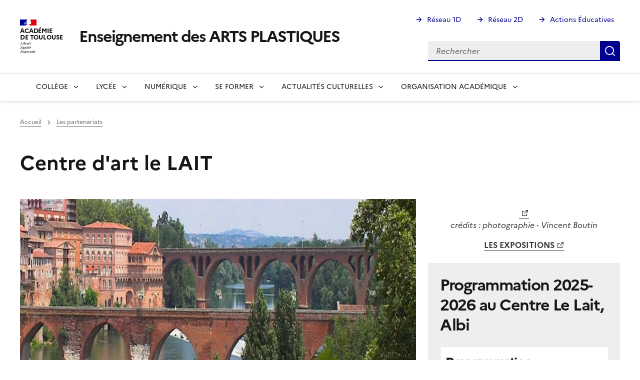

--- FILE ---
content_type: text/html; charset=UTF-8
request_url: https://pedagogie.ac-toulouse.fr/arts-plastiques/aspects-pedagogiques/rencontrer/les-partenariats/centre-d-art-le-lait
body_size: 14240
content:
<!DOCTYPE html>
<html lang="fr" dir="ltr" data-fr-js="true" data-fr-scheme="system">
  <head>
    <meta charset="utf-8" />
<script type="module">const e = "system", t = "dark", c = "dark";
const o = "data-fr-theme", a = "data-fr-scheme";
const r = `:root[${o}], :root[${a}]`;

const applyDark = () => {
  document.documentElement.setAttribute(o, c);
  document.documentElement.style.colorScheme = "dark";
};

const checkSystem = () => {
  if (window.matchMedia("(prefers-color-scheme: dark)").matches) {
    applyDark();
  }
};

(() => {
  if (document.documentElement.matches(r)) {
    const stored = (() => {
      try {
        return "localStorage" in window && window.localStorage !== null;
      } catch (e) {
        return false;
      }
    })() ? localStorage.getItem("scheme") : "";
    const attr = document.documentElement.getAttribute(a);

    switch (true) {
      case stored === t: applyDark(); break;
      case stored === e: checkSystem(); break;
      case attr === t: applyDark(); break;
      case attr === e: checkSystem(); break;
    }
  }
})();
</script>
<script>window.dsfr = {"production":1,"verbose":0,"level":"error","mode":"auto"};</script>
<noscript><style>form.antibot * :not(.antibot-message) { display: none !important; }</style>
</noscript><script>var _paq = _paq || [];(function(){var u=(("https:" == document.location.protocol) ? "https://webstat.ac-montpellier.fr/" : "https://webstat.ac-montpellier.fr/");_paq.push(["setSiteId", "378"]);_paq.push(["setTrackerUrl", u+"matomo.php"]);_paq.push(["setDoNotTrack", 1]);if (!window.matomo_search_results_active) {_paq.push(["trackPageView"]);}_paq.push(["setIgnoreClasses", ["no-tracking","colorbox"]]);_paq.push(["enableLinkTracking"]);var d=document,g=d.createElement("script"),s=d.getElementsByTagName("script")[0];g.type="text/javascript";g.defer=true;g.async=true;g.src=u+"matomo.js";s.parentNode.insertBefore(g,s);})();</script>
<meta name="Generator" content="Drupal 11 (https://www.drupal.org)" />
<meta name="MobileOptimized" content="width" />
<meta name="HandheldFriendly" content="true" />
<meta name="viewport" content="width=device-width, initial-scale=1, shrink-to-fit=no" />
<style>nav#main-menu > .fr-nav__list > .fr-nav__item a[href="/arts-plastiques/"] {
          font-size: 0;
          &:after {
            box-sizing: inherit;
            content: "";
            -webkit-mask-image: url([data-uri]);
            mask-image: url([data-uri]);
            --icon-size: 1.5rem;
            background-color: currentColor;
            display: inline-block;
            flex: 0 0 auto;
            height: 1.5rem;
            height: var(--icon-size);
            -webkit-mask-size: 100% 100%;
            mask-size: 100% 100%;
            vertical-align: calc(.375em - .75rem);
            vertical-align: calc((.75em - var(--icon-size))* .5);
            width: 1.5rem;
            width: var(--icon-size);
          }</style>
<meta name="theme-color" content="#000091" data-fr-theme-color="#000091" data-fr-theme-color-dark="#161616" />
<link rel="canonical" href="https://pedagogie.ac-toulouse.fr/arts-plastiques/aspects-pedagogiques/rencontrer/les-partenariats/centre-d-art-le-lait" />
<link rel="shortlink" href="https://pedagogie.ac-toulouse.fr/arts-plastiques/node/713" />
<link rel="alternate" type="application/rss+xml" title="Accordéon" href="https://pedagogie.ac-toulouse.fr/arts-plastiques/path/rss.xml/1052/9" />
<link rel="apple-touch-icon" href="/arts-plastiques/libraries/dsfr/dist/favicon/apple-touch-icon.png" />
<link rel="icon" href="/arts-plastiques/libraries/dsfr/dist/favicon/favicon.svg" type="image/svg+xml" />
<link rel="shortcut icon" href="/arts-plastiques/libraries/dsfr/dist/favicon/favicon.ico" type="image/x-icon" />
<link rel="manifest" href="/arts-plastiques/libraries/dsfr/dist/favicon/manifest.webmanifest" crossorigin="use-credentials" />

    <title>Centre d&#039;art le LAIT | Enseignement des ARTS PLASTIQUES</title>
    
    <link rel="stylesheet" media="all" href="/arts-plastiques/sites/default/files/css/css_jWoGW0Ypo0ZlLvnrbSdhWPnkDrX8PFLsVf8ayvYb7Xc.css?delta=0&amp;language=fr&amp;theme=peda_sec&amp;include=[base64]" />
<link rel="stylesheet" media="all" href="/arts-plastiques/sites/default/files/css/css_lcUiG-k4b5T4BuZ_1X7lLNH8BLdtLP9CIVdrXCpLwRs.css?delta=1&amp;language=fr&amp;theme=peda_sec&amp;include=[base64]" />

    

    
    
          </head>
  <body>
          <div class="fr-skiplinks">
  <nav class="fr-container" role="navigation" aria-label="Accès rapide">
    <ul class="fr-skiplinks__list">
              <li>
            <a href="#menu-main" class="fr-link">Navigation</a>

        </li>
              <li>
            <a href="#main-content" class="fr-link">Contenu principal</a>

        </li>
              <li>
            <a href="#footer" class="fr-link">Footer</a>

        </li>
          </ul>
  </nav>
</div>


    
      <div class="dialog-off-canvas-main-canvas" data-off-canvas-main-canvas>
    
<header role="banner" class="fr-header">
  <div class="fr-header__body">
    <div class="fr-container">
      <div class="fr-header__body-row">
        <div class="fr-header__brand fr-enlarge-link">
          <div class="fr-header__brand-top">
            <div class="fr-header__logo">
              
  
<p class="fr-logo fr-logo--" id="fr-logo--1871283160">
  Académie<br />
de Toulouse
</p>

            </div>
                        <div class="fr-header__navbar">
              <button data-fr-opened="false" aria-controls="modal-search" title="Rechercher" type="button" id="button-search" class="fr-btn--search fr-btn">Rechercher</button>
              <button data-fr-opened="false" aria-controls="modal-nav" title="Menu principal" type="button" id="button-menu" class="fr-btn--menu fr-btn">Menu principal</button>
            </div>
          </div>
          <div class="fr-header__service">
            <a href="https://pedagogie.ac-toulouse.fr/arts-plastiques/" title="Enseignement des ARTS PLASTIQUES">
              <p class="fr-header__service-title">
                Enseignement des ARTS PLASTIQUES
                              </p>
            </a>
                      </div>
        </div>
        <div class="fr-header__tools">
                    <div class="fr-header__tools-links">
                
        
  
  
        
  

        
  

      


        <ul class="fr-links-group">
                    <li>
          
          <a href="https://pedagogie.ac-toulouse.fr/premier-degre" class="fr-link fr-icon-arrow-right-line">Réseau 1D</a>
        </li>
              <li>
          
          <a href="https://pedagogie.ac-toulouse.fr/second-degre" class="fr-link fr-icon-arrow-right-line">Réseau 2D</a>
        </li>
              <li>
          
          <a href="https://pedagogie.ac-toulouse.fr/actions-educatives" class="fr-link fr-icon-arrow-right-line">Actions Éducatives</a>
        </li>
          </ul>
  


  

  
          </div>
                              <div class="fr-header__search fr-modal" id="modal-search" aria-labelledby="button-search">
                    
        
    <form action="/arts-plastiques/search/node" method="get" id="search-block-form" accept-charset="UTF-8">
  <div class="js-form-item form-item js-form-type-search form-item-keys js-form-item-keys form-item--no-label">
      <label for="edit-keys" class="visually-hidden fr-label">Rechercher</label>
  
      
<div class="fr-search-bar" id="search-dsfr-drupal-edit-keys" role="search">
    <label class="fr-label" for="edit-keys">Rechercher</label>
    <input placeholder="Rechercher"  title="Saisir les termes à rechercher." placeholder="Rechercher" data-drupal-selector="edit-keys" type="search" id="edit-keys" name="keys" value="" size="15" maxlength="128" class="form-search fr-input"> 
    <button class="fr-btn" title="Rechercher">
        Rechercher
    </button>
</div>
      </div>

</form>


  
          </div>
                  </div>
      </div>
    </div>
  </div>
  <div class="fr-header__menu fr-modal" id="modal-nav" aria-labelledby="button-menu">
    <div class="fr-container">
      <button aria-controls="modal-nav" title="Fermer" type="button" class="fr-btn--close fr-btn">Fermer</button>
      <div class="fr-header__menu-links">
      </div>
          
          
  
  
        
  

        
  

      

<nav class="fr-nav" role="navigation" aria-label="Menu principal" id="main-menu">
  <ul class="fr-nav__list">
                              <li class="fr-nav__item">
                            <a href="/arts-plastiques/" class="fr-nav__link" data-drupal-link-system-path="&lt;front&gt;">Accueil</a>

                  </li>
              <li class="fr-nav__item">
                                  <button class="fr-nav__btn" aria-expanded="false"
                    aria-controls="mega-menu-2-328611465">
              <span data-href="">COLLÈGE</span>
            </button>
            <div class="fr-collapse fr-mega-menu" id="mega-menu-2-328611465"
                 tabindex="-1">
                          <div class="fr-container fr-container--fluid fr-container-lg">
        <button class="fr-btn fr-btn--close" aria-controls="mega-menu-2-328611465"
                title="Fermer">Fermer</button>
        <div class="fr-grid-row fr-grid-row-lg--gutters">
                                                                                                                                                            <div  class="fr-col-12 fr-col-md-3 fr-col-lg-2">
              <h4 class="fr-mega-menu__category">
                                        <a href="https://pedagogie.ac-toulouse.fr/arts-plastiques/programmes-college-0" class="fr-nav__link">PROGRAMMES COLLÈGE</a>

                              </h4>
                          </div>
                                                                                                                                        <div  class="fr-col-12 fr-col-md-3 fr-col-lg-2">
              <h4 class="fr-mega-menu__category">
                                        <a href="/arts-plastiques/notions-et-programmes/notions" class="fr-nav__link" data-drupal-link-system-path="node/130">QUESTIONS DE DIDACTIQUE</a>

                              </h4>
                          </div>
                                                                                                                                        <div  class="fr-col-12 fr-col-md-3 fr-col-lg-2">
              <h4 class="fr-mega-menu__category">
                                        <a href="/arts-plastiques/aspects-pedagogiques/pratique/galerie-des-travaux-d-eleves-0" class="fr-nav__link" data-drupal-link-system-path="node/968">SÉQUENCES PÉDAGOGIQUES</a>

                              </h4>
                          </div>
                                                                                                                                        <div  class="fr-col-12 fr-col-md-3 fr-col-lg-2">
              <h4 class="fr-mega-menu__category">
                                        <a href="/arts-plastiques/aspects-pedagogiques/pratique/adaptation-ebep" class="fr-nav__link" data-drupal-link-system-path="node/906">ÉLÈVES À BESOINS PARTICULIERS</a>

                              </h4>
                          </div>
                                                                                                                                        <div  class="fr-col-12 fr-col-md-3 fr-col-lg-2">
              <h4 class="fr-mega-menu__category">
                                        <a href="/arts-plastiques/la-page-segpa" class="fr-nav__link" data-drupal-link-system-path="node/362">SEGPA</a>

                              </h4>
                          </div>
                                                                                                                                        <div  class="fr-col-12 fr-col-md-3 fr-col-lg-2">
              <h4 class="fr-mega-menu__category">
                                        <a href="https://pedagogie.ac-toulouse.fr/arts-plastiques/aspects-pedagogiques/relier/parcours/parcours-d-education-artistique-et-culturelle-peac" class="fr-nav__link">PEAC</a>

                              </h4>
                          </div>
                                                                                                                                        <div  class="fr-col-12 fr-col-md-3 fr-col-lg-2">
              <h4 class="fr-mega-menu__category">
                                        <a href="/arts-plastiques/preparer/s-organiser/amenagements" class="fr-nav__link" data-drupal-link-system-path="node/468">AMÉNAGEMENT &amp; ORGANISATION</a>

                              </h4>
                          </div>
                                                                                                                                        <div  class="fr-col-12 fr-col-md-3 fr-col-lg-2">
              <h4 class="fr-mega-menu__category">
                                        <a href="https://pedagogie.ac-toulouse.fr/arts-plastiques/autour-du-cours" class="fr-nav__link">AUTOUR DU COURS</a>

                              </h4>
                          </div>
                  </div>
      </div>
      
            </div>
                  </li>
              <li class="fr-nav__item">
                                  <button class="fr-nav__btn" aria-expanded="false"
                    aria-controls="mega-menu-3-1236848409">
              <span data-href="">LYCÉE</span>
            </button>
            <div class="fr-collapse fr-mega-menu" id="mega-menu-3-1236848409"
                 tabindex="-1">
                          <div class="fr-container fr-container--fluid fr-container-lg">
        <button class="fr-btn fr-btn--close" aria-controls="mega-menu-3-1236848409"
                title="Fermer">Fermer</button>
        <div class="fr-grid-row fr-grid-row-lg--gutters">
                                                                                                                                                            <div  class="fr-col-12 fr-col-md-3 fr-col-lg-2">
              <h4 class="fr-mega-menu__category">
                                        <a href="https://pedagogie.ac-toulouse.fr/arts-plastiques/enseigner/notions-et-programmes/dans-les-programmes/programmes-du-lycee-et-ressources-d" class="fr-nav__link">PROGRAMMES LYCÉE</a>

                              </h4>
                          </div>
                                                                                                                                        <div  class="fr-col-12 fr-col-md-3 fr-col-lg-2">
              <h4 class="fr-mega-menu__category">
                                        <a href="/arts-plastiques/node/1190" class="fr-nav__link" data-drupal-link-system-path="node/1190">BAC</a>

                              </h4>
                          </div>
                                                                                                                                        <div  class="fr-col-12 fr-col-md-3 fr-col-lg-2">
              <h4 class="fr-mega-menu__category">
                                        <a href="/arts-plastiques/lycee/levaluation-au-lycee" class="fr-nav__link" data-drupal-link-system-path="node/1067">ÉVALUATION</a>

                              </h4>
                          </div>
                                                                                                                                        <div  class="fr-col-12 fr-col-md-3 fr-col-lg-2">
              <h4 class="fr-mega-menu__category">
                                        <a href="/arts-plastiques/didactique/programmes/programmes-lycee/les-enseignements-darts-plastiques-en-lycee" class="fr-nav__link" data-drupal-link-system-path="node/909">CARTE LYCÉES ARTS PLASTIQUES </a>

                              </h4>
                          </div>
                                                                                                                                        <div  class="fr-col-12 fr-col-md-3 fr-col-lg-2">
              <h4 class="fr-mega-menu__category">
                                        <a href="/arts-plastiques/didactique/programmes/classes-prepa-classes-d" class="fr-nav__link" data-drupal-link-system-path="node/483">FORMATIONS POST BAC</a>

                              </h4>
                          </div>
                  </div>
      </div>
      
            </div>
                  </li>
              <li class="fr-nav__item">
                                  <button class="fr-nav__btn" aria-expanded="false"
                    aria-controls="mega-menu-4-856145864">
              <span data-href="">NUMÉRIQUE</span>
            </button>
            <div class="fr-collapse fr-mega-menu" id="mega-menu-4-856145864"
                 tabindex="-1">
                          <div class="fr-container fr-container--fluid fr-container-lg">
        <button class="fr-btn fr-btn--close" aria-controls="mega-menu-4-856145864"
                title="Fermer">Fermer</button>
        <div class="fr-grid-row fr-grid-row-lg--gutters">
                                                                                                                                                            <div  class="fr-col-12 fr-col-md-3 fr-col-lg-2">
              <h4 class="fr-mega-menu__category">
                                        <a href="/arts-plastiques/aspects-pedagogiques/numerique/ressources-et-pratiques-numeriques" class="fr-nav__link" data-drupal-link-system-path="node/207">RESSOURCES &amp; OUTILS</a>

                              </h4>
                          </div>
                                                                                                                                        <div  class="fr-col-12 fr-col-md-3 fr-col-lg-2">
              <h4 class="fr-mega-menu__category">
                                        <a href="/arts-plastiques/numerique/traam-de-lacademie" class="fr-nav__link" data-drupal-link-system-path="node/1158">TRAAM PRÉSENTATION</a>

                              </h4>
                                          <ul class="fr-mega-menu__list fr-multicolumn1">
                  <li>
                  <a href="https://pedagogie.ac-toulouse.fr/arts-plastiques/traam-2020-22" class="fr-nav__link">TraAM 2020-21</a>

          </li>
                  <li>
                  <a href="https://pedagogie.ac-toulouse.fr/arts-plastiques/traam-2022-24" class="fr-nav__link">TraAM 2022-24</a>

          </li>
              </ul>
      
                          </div>
                                                                                                                                        <div  class="fr-col-12 fr-col-md-3 fr-col-lg-2">
              <h4 class="fr-mega-menu__category">
                                        <a href="/arts-plastiques/numerique/les-lettres-edunum-en-arts-plastiques" class="fr-nav__link" data-drupal-link-system-path="node/997">ÉDU&#039;NUM</a>

                              </h4>
                          </div>
                                                                                                                                        <div  class="fr-col-12 fr-col-md-3 fr-col-lg-2">
              <h4 class="fr-mega-menu__category">
                                        <a href="/arts-plastiques/numerique/veille-et-portail-de-ressources-ia" class="fr-nav__link" data-drupal-link-system-path="node/1279">IA</a>

                              </h4>
                          </div>
                                                                                                                                        <div  class="fr-col-12 fr-col-md-3 fr-col-lg-2">
              <h4 class="fr-mega-menu__category">
                                        <a href="/arts-plastiques/numerique/tribu-un-espace-commun-de-ressources" class="fr-nav__link" data-drupal-link-system-path="node/1203">TRIBU</a>

                              </h4>
                          </div>
                  </div>
      </div>
      
            </div>
                  </li>
              <li class="fr-nav__item">
                                  <button class="fr-nav__btn" aria-expanded="false"
                    aria-controls="mega-menu-5-1665500489">
              <span data-href="">SE FORMER</span>
            </button>
            <div class="fr-collapse fr-mega-menu" id="mega-menu-5-1665500489"
                 tabindex="-1">
                          <div class="fr-container fr-container--fluid fr-container-lg">
        <button class="fr-btn fr-btn--close" aria-controls="mega-menu-5-1665500489"
                title="Fermer">Fermer</button>
        <div class="fr-grid-row fr-grid-row-lg--gutters">
                                                                                                                                                            <div  class="fr-col-12 fr-col-md-3 fr-col-lg-2">
              <h4 class="fr-mega-menu__category">
                                        <a href="/arts-plastiques/se-former/formations" class="fr-nav__link" data-drupal-link-system-path="node/1370">FORMATIONS</a>

                              </h4>
                          </div>
                                                                                                                                        <div  class="fr-col-12 fr-col-md-3 fr-col-lg-2">
              <h4 class="fr-mega-menu__category">
                                        <a href="https://pedagogie.ac-toulouse.fr/arts-plastiques/des-formations-mgistere" class="fr-nav__link">M@GISTERE</a>

                              </h4>
                          </div>
                                                                                                                                        <div  class="fr-col-12 fr-col-md-3 fr-col-lg-2">
              <h4 class="fr-mega-menu__category">
                                        <a href="/arts-plastiques/graap" title="Groupe de Recherche académique en Arts Plastiques" class="fr-nav__link" data-drupal-link-system-path="node/115">GRAAP</a>

                              </h4>
                          </div>
                                                                                                                                        <div  class="fr-col-12 fr-col-md-3 fr-col-lg-2">
              <h4 class="fr-mega-menu__category">
                                        <a href="/arts-plastiques/se-former/apie" class="fr-nav__link" data-drupal-link-system-path="node/1212">APIE</a>

                              </h4>
                          </div>
                                                                                                                                        <div  class="fr-col-12 fr-col-md-3 fr-col-lg-2">
              <h4 class="fr-mega-menu__category">
                                        <a href="/arts-plastiques/se-former/caffa-ouverture-des-inscriptions-session-2023" class="fr-nav__link" data-drupal-link-system-path="node/1130">CAFFA</a>

                              </h4>
                          </div>
                                                                                                                                        <div  class="fr-col-12 fr-col-md-3 fr-col-lg-2">
              <h4 class="fr-mega-menu__category">
                                        <a href="/arts-plastiques/preparer/se-former/bibliographie" class="fr-nav__link" data-drupal-link-system-path="node/596">BIBLIOGRAPHIE</a>

                              </h4>
                          </div>
                                                                                                                                        <div  class="fr-col-12 fr-col-md-3 fr-col-lg-2">
              <h4 class="fr-mega-menu__category">
                                        <a href="/arts-plastiques/notions-et-programmes/l-officiel/b-o-actualites-et-archives" class="fr-nav__link" data-drupal-link-system-path="node/493">TEXTES OFFICIELS</a>

                              </h4>
                          </div>
                  </div>
      </div>
      
            </div>
                  </li>
              <li class="fr-nav__item">
                                  <button class="fr-nav__btn" aria-expanded="false"
                    aria-controls="mega-menu-6-1291363449">
              <span data-href="">ACTUALITÉS CULTURELLES</span>
            </button>
            <div class="fr-collapse fr-mega-menu" id="mega-menu-6-1291363449"
                 tabindex="-1">
                          <div class="fr-container fr-container--fluid fr-container-lg">
        <button class="fr-btn fr-btn--close" aria-controls="mega-menu-6-1291363449"
                title="Fermer">Fermer</button>
        <div class="fr-grid-row fr-grid-row-lg--gutters">
                                                                                                                                                            <div  class="fr-col-12 fr-col-md-3 fr-col-lg-2">
              <h4 class="fr-mega-menu__category">
                                        <a href="/arts-plastiques/aspects-pedagogiques/rencontrer/dossiers-pedagogiques" class="fr-nav__link" data-drupal-link-system-path="node/500">DOSSIERS PÉDAGOGIQUES</a>

                              </h4>
                                          <ul class="fr-mega-menu__list fr-multicolumn1">
                  <li>
                  <a href="https://pedagogie.ac-toulouse.fr/arts-plastiques/aspects-pedagogiques/rencontrer/dossiers-pedagogiques/sces-edu" class="fr-nav__link">Dossiers pédagogiques par services éducatifs</a>

          </li>
              </ul>
      
                          </div>
                                                                                                                                        <div  class="fr-col-12 fr-col-md-3 fr-col-lg-2">
              <h4 class="fr-mega-menu__category">
                                        <a href="/arts-plastiques/actualites-culturelles/exposition-nicolas-daubanes-au-castelet" class="fr-nav__link" data-drupal-link-system-path="node/1333">PROJET ACADÉMIQUE</a>

                              </h4>
                                          <ul class="fr-mega-menu__list fr-multicolumn1">
                  <li>
                  <a href="https://pedagogie.ac-toulouse.fr/arts-plastiques/2025-2026-et-les-oiseaux-pourront-senvoler" class="fr-nav__link">2025-2026 &quot;Et les oiseaux pourront s’envoler…&quot;  </a>

          </li>
                  <li>
                  <a href="https://pedagogie.ac-toulouse.fr/arts-plastiques/2024-2025-les-evades" class="fr-nav__link">2024-2025 &quot;Les évadés&quot;</a>

          </li>
              </ul>
      
                          </div>
                                                                                                                                        <div  class="fr-col-12 fr-col-md-3 fr-col-lg-2">
              <h4 class="fr-mega-menu__category">
                                        <a href="https://pedagogie.ac-toulouse.fr/arts-plastiques/expositions-evenements" class="fr-nav__link">EXPOSITIONS</a>

                              </h4>
                          </div>
                                                                                                                                        <div  class="fr-col-12 fr-col-md-3 fr-col-lg-2">
              <h4 class="fr-mega-menu__category">
                                        <a href="/arts-plastiques/aspects-pedagogiques/rencontrer/galeries-d-etablissements-1" title="Activités artistiques" class="fr-nav__link" data-drupal-link-system-path="node/242">E-LRO</a>

                              </h4>
                          </div>
                                                                                                                                        <div  class="fr-col-12 fr-col-md-3 fr-col-lg-2">
              <h4 class="fr-mega-menu__category">
                                        <a href="/arts-plastiques/aspects-pedagogiques/rencontrer/les-partenariats" class="fr-nav__link" data-drupal-link-system-path="node/244">LES PARTENARIATS</a>

                              </h4>
                          </div>
                  </div>
      </div>
      
            </div>
                  </li>
              <li class="fr-nav__item">
                                  <button class="fr-nav__btn" aria-expanded="false"
                    aria-controls="mega-menu-7-357746443">
              <span data-href="">ORGANISATION ACADÉMIQUE</span>
            </button>
            <div class="fr-collapse fr-mega-menu" id="mega-menu-7-357746443"
                 tabindex="-1">
                          <div class="fr-container fr-container--fluid fr-container-lg">
        <button class="fr-btn fr-btn--close" aria-controls="mega-menu-7-357746443"
                title="Fermer">Fermer</button>
        <div class="fr-grid-row fr-grid-row-lg--gutters">
                                                                                                                                                            <div  class="fr-col-12 fr-col-md-3 fr-col-lg-2">
              <h4 class="fr-mega-menu__category">
                                        <a href="/arts-plastiques/organisation-academique/organigramme" class="fr-nav__link" data-drupal-link-system-path="node/1365">ORGANIGRAMME</a>

                              </h4>
                          </div>
                                                                                                                                        <div  class="fr-col-12 fr-col-md-3 fr-col-lg-2">
              <h4 class="fr-mega-menu__category">
                                        <a href="https://pedagogie.ac-toulouse.fr/arts-plastiques/webform/webform_416" class="fr-nav__link">CONTRIBUER</a>

                              </h4>
                                          <ul class="fr-mega-menu__list fr-multicolumn1">
                  <li>
                  <a href="https://pedagogie.ac-toulouse.fr/arts-plastiques/form/contribuez-a-la-newsletter" class="fr-nav__link">Contribuer à la Newsletter</a>

          </li>
                  <li>
                  <a href="https://pedagogie.ac-toulouse.fr/arts-plastiques/webform/webform_416" class="fr-nav__link">Contribuer au site</a>

          </li>
              </ul>
      
                          </div>
                  </div>
      </div>
      
            </div>
                  </li>
            
      </ul>
</nav>





  

  
    </div>
  </div>
</header>



  
<main id="main" tabindex="-1" role="main">
  



  <div class="fr-container fr-pt-0v fr-pb-0v">
    <div class="fr-grid-row">
      <div class="fr-col-12">      
    
  

<nav class="fr-breadcrumb" aria-label="Vous êtes ici" role="navigation">
  <button class="fr-breadcrumb__button" aria-expanded="false" aria-controls="breadcrumb-default">
    Voir le fil d’Ariane
  </button>
  <div class="fr-collapse" id="breadcrumb-default">
    <ol class="fr-breadcrumb__list">
                      <li>
                                          <a class="fr-breadcrumb__link" href="/arts-plastiques/">Accueil</a>
        </li>
                      <li>
                                          <a class="fr-breadcrumb__link" href="/arts-plastiques/aspects-pedagogiques/rencontrer/les-partenariats">Les partenariats</a>
        </li>
          </ol>
  </div>
</nav>



  </div>
    </div>
  </div>

<div class="fr-container fr-pt-0v fr-pb-0v">
<div class="fr-grid-row fr-grid-row--gutters dsfr-grid-no-outer">
    <div class="fr-col-12 fr-col-md-12 dsfr__main_content">
              
  
    
    
    
    <div  class="fr-container fr-pt-0v fr-pb-0v">
          <div id="block-peda-sec-pagetitle">
  
    
  <div>
    
  <h1>
<span>Centre d&#039;art le LAIT</span>
</h1>


  </div>
</div>
<div data-drupal-messages-fallback class="hidden"></div>

<article data-history-node-id="713">
  
    

    <div>
      <div class="fr-container--fluid main-container">
    <div class="fr-grid-row fr-grid-row--gutters">
      <div class="fr-col-md-8 fr-col-12">
                  <div  class="layout__region layout__region--actu_chaude">
            <div>
  
    
  <div>
    
            <div><center>
	<p><div class="align-center">
  
  
    <div class="visually-hidden">Image</div>
                                        <img loading="lazy" class="fr-responsive-img" src="/arts-plastiques/sites/default/files/fichiers/fichiers_arts_plastiques/admin/grandes_illustrations/albi_et_le_lait_2.jpg" width="900" height="300" alt="albi_et_le_lait_2.jpg">


              
</div>
</p>
</center>
</div>
      
  </div>
</div>
<div>
  
    
  <div>
    
            <div><h3><strong>Centre d'art Le Lait -</strong><br><strong>Laboratoire artistique international du Tarn (Albi)</strong></h3><p>Le Centre d’art contemporain Le LAIT est un labo­ra­toire de recher­che dédié à la créa­tion artis­ti­que contem­po­raine et à sa trans­mis­sion&nbsp;: pro­duc­tion d’œuvres iné­di­tes, expo­si­tions, accom­pa­gne­ment des pro­jets des artis­tes, artothèque, films docu­men­tai­res, éditions, confé­ren­ces, rési­den­ces d’artis­tes, actions cultu­rel­les et média­tions...</p><div class="row"><div class="col-md-4"><p>Le LAIT, Laboratoire Artistique International du Tarn, accueille des créa­teurs émergents et des artis­tes de renom­mée inter­na­tio­nale. Son axe d’inves­ti­ga­tion s’appuie sur les pra­ti­ques artis­ti­ques actuel­les au plus haut niveau et inter­roge essentiellement&nbsp; les ques­tions de société. Depuis plus de 35 ans, le Centre d’art contemporain&nbsp; Le LAIT agit à dif­fé­ren­tes échelles ter­ri­to­ria­les, avec des par­te­nai­res divers, publics et privés. Il accueille toute l’année un large public, ama­teurs de tout âge et de toutes ori­gi­nes. Il déve­loppe des actions sur mesure pour les établissements sco­lai­res, les étudiants, les col­lec­tion­neurs, les ins­ti­tu­tions cultu­rel­les et les élus, les asso­cia­tions...<br>&nbsp;</p><p><a href="/arts-plastiques/node/510"><strong>---&gt; Dossiers pédagogiques.</strong></a></p></div><div class="col-md-4"><div class="align-center">
  
  
    <div class="visually-hidden">Image</div>
                                        <img loading="lazy" class="fr-responsive-img" src="/arts-plastiques/sites/default/files/fichiers/fichiers_arts_plastiques/admin/logos/logo_le_lait.png" width="254" height="179" alt="logo_le_lait.png">


              
</div>
<p style="-webkit-text-stroke-width:0px;color:rgb(0, 0, 0);font-family:&quot;Times New Roman&quot;;font-size:medium;font-style:normal;font-variant-caps:normal;font-variant-ligatures:normal;font-weight:400;letter-spacing:normal;orphans:2;text-align:start;text-decoration-color:initial;text-decoration-style:initial;text-decoration-thickness:initial;text-indent:0px;text-transform:none;white-space:normal;widows:2;word-spacing:0px;">&nbsp;</p></div><div class="col-md-4"><p><strong>Centre d'art Le Lait</strong> - <a href="http://www.centredartlelait.com" target="_blank">http://www.centredartlelait.com</a><br>5 rue de l'École Normale - 81000 Albi<br>Ouverture au grand public du mercredi au dimanche de 13h30 à 18h30<br><em>(visites de groupes possibles tous les jours - gratuites pour les groupes scolaires et du champ médico-social)</em><br>Renseignements : 09 63 03 98 84</p><p>Permanences : mardi 14h00 - 17h00&nbsp;et sur rendez-vous.</p><p><strong>P</strong>rofesseure d'arts plastiques chargée de mission auprès du centre d'art, <a href="https://www.centredartlelait.com/#publics&amp;id_article=68" target="_blank">service des publics scolaires :</a></p><p><strong>Anna Dos Santos</strong><br><a href="mailto:annabelle.dos-santos@ac-toulouse.fr">annabelle.dos-santos@ac-toulouse.fr</a>.<br>&nbsp;06 67 15 25 33</p><p><br>Permanences : mardi 14h00-17h00&nbsp;et sur rendez-vous.<br>Centre d'art Le Lait<br>5 rue de l'Ecole Normale - 81000 Albi</p><h4>&nbsp;</h4></div></div><p>Le Centre d’art Le LAIT fait partie du réseau DCA (Association fran­çaise de déve­lop­pe­ment des cen­tres d’art, du LMAC (Laboratoire des Médiations en Art Contemporain-Midi-Pyrénées) et du réseau Air de Midi (Association régio­nale des cen­tres d’art). Il est label­lisé "centre d’art contem­po­rain d’inté­rêt natio­nal" par le Ministère de la Culture depuis sep­tem­bre 2019.&nbsp;</p></div>
      
  </div>
</div>

          </div>
                                                      </div>

              <section  class="layout__region layout__region--zone_services fr-col-md-4 fr-col-12">
          <div>
  
    
  <div>
    
            <div><figure role="group" class="align-center">
  <a href="https://www.centredartlelait.com/expositions" target="_blank"><div>
  
  
    <div class="visually-hidden">Image</div>
                                        <img loading="lazy" class="fr-responsive-img" src="/arts-plastiques/sites/default/files/2025-07/LAIT%20%282%29.jpg" width="2000" height="1500" alt="Centre Le Lait">


              
</div>
</a>
  <figcaption><em>crédits : photographie - Vincent Boutin</em></figcaption>
</figure>
<p class="text-align-center"><a href="https://www.centredartlelait.com/expositions" target="_blank"><strong>LES EXPOSITIONS</strong></a></p></div>
      
  </div>
</div>
<div class="background-alt-grey fr-p-3w fr-my-2w fr-col-12 quick_node">
  
    
      <div data-history-node-id="1446">
  
      <h2>
<span>Programmation 2025-2026 au Centre Le Lait, Albi</span>
</h2>
    
  <div>
    <div class="visually-hidden">Image de couverture (conseillée)</div>
              <div>  <a href="/arts-plastiques/programmation-2025-2026-au-centre-le-lait-albi" hreflang="fr"><img loading="lazy" src="/arts-plastiques/sites/default/files/styles/large/public/2025-07/Programmation%20Le%20LAit%2025-26.png?itok=K-fNQZPY" width="356" height="499" alt="Programmation Le LAit 25-26" />

</a>
</div>
          </div>


    
  </div>

  </div>


        </section>
          </div>
  </div>
  <section class="fr-container--fluid main-container">
          <div class="fr-grid-row fr-grid-row--gutters">
        <div  class="fr-col-12 layout__region layout__region--header">
          <div>
  
    
  <div>
    <div class="flow js-view-dom-id-007626939de09b371869d427371b881499b0e7677dd8150d79d2f31e207cbd0b">
  
  
  

  
  
  

  <div class="fr-grid-row fr-grid-row--gutters">    <div class="views-row fr-col-lg-4 fr-col-12 views-row"><div  data-history-node-id="737" class="fr-card fr-enlarge-link" >
    <div class="fr-card__body">
    <div class="fr-card__content">
              <h3 class="fr-card__title">
          <a href="/arts-plastiques/le-lait-projet-de-clou-clou" rel="bookmark">
<span>Le Lait : Projet &quot;De clou à clou&quot;</span>
</a>
        </h3>
            
            <div class="fr-card__desc">
        
            <div>  Le nouveau projet « DE CLOU A CLOU » sur L'OBJET Un corpus d’œuvres de l’artothèque départementale circule tout au long de l’année dans plusieurs établissements scolaires du département du Tarn, pour y être explorées et échangées, enrichies du travail des élèves en classe. Confrontation directe avec...

</div>
      
      </div>
              <div class="fr-card__start">
          <div class="fr-tags-group" >
    <a href="/arts-plastiques/etiquettes/le-lait" hreflang="fr">Le Lait</a><a href="/arts-plastiques/etiquettes/projets-pedagogiques" hreflang="fr">projets pédagogiques</a><a href="/arts-plastiques/etiquettes/centre-dart" hreflang="fr">centre d&#039;art</a><a href="/arts-plastiques/etiquettes/art-contemporain" hreflang="fr">art contemporain</a><a href="/arts-plastiques/etiquettes/artotheque" hreflang="fr">artothèque</a><a href="/arts-plastiques/etiquettes/oeuvres-0" hreflang="fr">œuvres</a><a href="/arts-plastiques/etiquettes/actualites" hreflang="fr">actualités</a><a href="/arts-plastiques/etiquettes/accueil" hreflang="fr">accueil</a><a href="/arts-plastiques/etiquettes/actupeac" hreflang="fr">actu&#039;peac</a><a href="/arts-plastiques/etiquettes/dossier-pedagogique" hreflang="fr">dossier pédagogique</a>  </div>

        </div>
          </div>
  </div>
      <div class="fr-card__header">
      <div class="fr-card__img">
        
            <div class="blazy blazy--field blazy--field-image-media blazy--field-image-media--teaser" data-blazy="">    <div data-b-token="b-733909c1d49" class="media media--blazy media--bundle--image media--image is-b-loading"><img alt="" decoding="async" class="media__element b-lazy" loading="lazy" data-src="/arts-plastiques/sites/default/files/fichiers/fichiers_arts_plastiques/relier/les_partenariats/le_lait/le_lait_entree.jpeg" src="data:image/svg+xml;charset=utf-8,%3Csvg%20xmlns%3D&#039;http%3A%2F%2Fwww.w3.org%2F2000%2Fsvg&#039;%20viewBox%3D&#039;0%200%201%201&#039;%2F%3E" width="662" height="662" />
        </div>
  </div>
      
      </div>
    </div>
  </div>
</div>
    <div class="views-row fr-col-lg-4 fr-col-12 views-row">






  


<div data-history-node-id="1356" data-component-id="peda_sec:card" class="fr-enlarge-link fr-card">
  <div class="fr-card__body">
    <div class="fr-card__content">
      <h3 class="fr-card__title">
                    <a href="/arts-plastiques/vernissage-lexpression-pure-lart-par-le-geste" rel="bookmark">
<span>Vernissage “L’expression pure : l’Art par le geste&quot;</span>
</a>
              </h3>
      <div class="fr-card__desc">
  <div>
    <div class="visually-hidden">Corps</div>
              <div>  <div class="trimmed">VERNISSAGE “L’expression pure : l’Art par le geste” Foyer du Lycée Lapérouse - Albi Exposition réalisée par les élèves de terminale option HidA au Lycée Lapérouse à Albi. Ces élèves ont sélectionné des œuvres appartenant au fond de l'arthotèque...</div>

</div>
          </div>
</div>                </div>
      </div>
    <div class="fr-card__header">
      <div class="fr-card__img">
                  
  <div class="blazy blazy--field blazy--field-image-media blazy--field-image-media--teaser" data-blazy="">
    <div class="visually-hidden">Image de couverture (conseillée)</div>
              <div>    <div data-b-token="b-bb68570f13b" class="media media--blazy media--bundle--image media--image is-b-loading"><img alt="Invitation-vernissage" decoding="async" class="media__element b-lazy" loading="lazy" data-src="/arts-plastiques/sites/default/files/2025-01/Invitation-vernissage.png" src="data:image/svg+xml;charset=utf-8,%3Csvg%20xmlns%3D&#039;http%3A%2F%2Fwww.w3.org%2F2000%2Fsvg&#039;%20viewBox%3D&#039;0%200%201%201&#039;%2F%3E" width="1281" height="915" />
        </div>
  </div>
          </div>

              </div>
      
    </div>
</div>

</div>
    <div class="views-row fr-col-lg-4 fr-col-12 views-row">






  


<div data-history-node-id="1325" data-component-id="peda_sec:card" class="fr-enlarge-link fr-card">
  <div class="fr-card__body">
    <div class="fr-card__content">
      <h3 class="fr-card__title">
                    <a href="/arts-plastiques/exposition-lombre-de-nos-sommeils-par-julie-saclier" rel="bookmark">
<span>Exposition : À l’ombre de nos sommeils par Julie Saclier</span>
</a>
              </h3>
      <div class="fr-card__desc">
  <div>
    <div class="visually-hidden">Corps</div>
              <div>  <div class="trimmed">Exposition : À l’ombre de nos sommeils par Julie Saclier Dates : Du 18 mai au 4 décembre 2024 Lieu : Musée-mine départemental, Cagnac-les-Mines (81) Présentation : Le Musée-mine départemental de Cagnac-les-Mines accueille l’exposition “ À l’ombre de...</div>

</div>
          </div>
</div>                </div>
      </div>
    <div class="fr-card__header">
      <div class="fr-card__img">
                  
  <div class="blazy blazy--field blazy--view blazy--field-image-media blazy--field-image-media--teaser blazy--view--flow-block-block blazy--view--flow blazy--view--flow--block" data-blazy="">
    <div class="visually-hidden">Image de couverture (conseillée)</div>
              <div>    <div data-b-token="b-5355147e297" class="media media--blazy media--bundle--image media--image is-b-loading"><img alt="Julie Saclier Exposition" decoding="async" class="media__element b-lazy" loading="lazy" data-src="/arts-plastiques/sites/default/files/2024-09/affiche-expo-julie-saclier-rvb-850x600-px.jpg" src="data:image/svg+xml;charset=utf-8,%3Csvg%20xmlns%3D&#039;http%3A%2F%2Fwww.w3.org%2F2000%2Fsvg&#039;%20viewBox%3D&#039;0%200%201%201&#039;%2F%3E" width="600" height="848" />
        </div>
  </div>
          </div>

              </div>
      
    </div>
</div>

</div>
    <div class="views-row fr-col-lg-4 fr-col-12 views-row">






  


<div data-history-node-id="1225" data-component-id="peda_sec:card" class="fr-enlarge-link fr-card">
  <div class="fr-card__body">
    <div class="fr-card__content">
      <h3 class="fr-card__title">
                    <a href="/arts-plastiques/de-la-serigraphie-des-eleves-et-anne-isambert-au-college-louisa-paulin-realmont" rel="bookmark">
<span>De la sérigraphie, des élèves et Anne Isambert au collège Louisa Paulin, Réalmont</span>
</a>
              </h3>
      <div class="fr-card__desc">
  <div>
    <div class="visually-hidden">Corps</div>
              <div>  <div class="trimmed">Au collège Louisa Paulin de Réalmont (81) Anne Isambert, artiste sérigraphe travaillant à l’atelier 54 fils à Toulouse, est intervenue auprès des élèves de 5ème sur la demande de leur professeur d'Arts plastiques, Anne Dos Santos. Ils ont pu...</div>

</div>
          </div>
</div>                </div>
      </div>
    <div class="fr-card__header">
      <div class="fr-card__img">
                  
  <div class="blazy blazy--field blazy--view blazy--field-image-media blazy--field-image-media--teaser blazy--view--flow-block-block blazy--view--flow blazy--view--flow--block" data-blazy="">
    <div class="visually-hidden">Image de couverture (conseillée)</div>
              <div>    <div data-b-token="b-a222a4dc15b" class="media media--blazy media--bundle--image media--image is-b-loading"><img alt="Réalmont Variations Anne Isembert" decoding="async" class="media__element b-lazy" loading="lazy" data-src="/arts-plastiques/sites/default/files/2023-05/R%C3%A9almont%20Variations%20Anne%20Isembert.jpeg" src="data:image/svg+xml;charset=utf-8,%3Csvg%20xmlns%3D&#039;http%3A%2F%2Fwww.w3.org%2F2000%2Fsvg&#039;%20viewBox%3D&#039;0%200%201%201&#039;%2F%3E" width="1241" height="591" />
        </div>
  </div>
          </div>

              </div>
      
    </div>
</div>

</div>
    <div class="views-row fr-col-lg-4 fr-col-12 views-row">






  


<div data-history-node-id="1211" data-component-id="peda_sec:card" class="fr-enlarge-link fr-card">
  <div class="fr-card__body">
    <div class="fr-card__content">
      <h3 class="fr-card__title">
                    <a href="/arts-plastiques/le-motif-dans-lart-contemporain" rel="bookmark">
<span>Le MOTIF dans l&#039;art contemporain</span>
</a>
              </h3>
      <div class="fr-card__desc">
  <div>
    <div class="visually-hidden">Corps</div>
              <div>  <div class="trimmed">Le MOTIF dans l'art contemporain Un dossier thématique du Centre d’art contemporain LE LAIT Ce dossier thématique et pédagogique conçu par Anna Dos Santos, chargée de mission auprès de la DAAC pour Le LAIT, traite du thème du MOTIF dans l'art...</div>

</div>
          </div>
</div>                </div>
      </div>
    <div class="fr-card__header">
      <div class="fr-card__img">
                  
  <div class="blazy blazy--field blazy--view blazy--field-image-media blazy--field-image-media--teaser blazy--view--flow-block-block blazy--view--flow blazy--view--flow--block" data-blazy="">
    <div class="visually-hidden">Image de couverture (conseillée)</div>
              <div>    <div data-b-token="b-fe75e1b5727" class="media media--blazy media--bundle--image media--image is-b-loading"><img alt="Formation 1 degré Tarn Le Lait (2)" decoding="async" class="media__element b-lazy" loading="lazy" data-src="/arts-plastiques/sites/default/files/2023-01/Formation%201%20degr%C3%A9%20Tarn%20Le%20Lait.jpg" src="data:image/svg+xml;charset=utf-8,%3Csvg%20xmlns%3D&#039;http%3A%2F%2Fwww.w3.org%2F2000%2Fsvg&#039;%20viewBox%3D&#039;0%200%201%201&#039;%2F%3E" width="620" height="640" />
        </div>
  </div>
          </div>

              </div>
      
    </div>
</div>

</div>
    <div class="views-row fr-col-lg-4 fr-col-12 views-row"><div  data-history-node-id="1110" class="fr-card fr-enlarge-link" >
    <div class="fr-card__body">
    <div class="fr-card__content">
              <h3 class="fr-card__title">
          <a href="/arts-plastiques/mots-et-image-dans-lart-du-xxe-xxie-s" rel="bookmark">
<span>Mots et image dans l&#039;art du XXe-XXIe s</span>
</a>
        </h3>
            
            <div class="fr-card__desc">
        
  <div>
    <div class="visually-hidden">Corps</div>
              <div>  <div class="trimmed">Les MOTS dans l'image De l'art moderne à l'art contemporain Un dossier pédagogique du dispositif de "clou à clou" du Centre d’art contemporain LE LAIT Ce panorama d'un siècle de créations d'œuvres d'art liant mots et images, de l'art moderne à l'art...</div>

</div>
          </div>

      </div>
              <div class="fr-card__start">
          <div class="fr-tags-group" >
    <a href="/arts-plastiques/etiquettes/mots" hreflang="fr">Mots</a><a href="/arts-plastiques/etiquettes/image" hreflang="fr">image</a><a href="/arts-plastiques/etiquettes/dossier-pedagogique" hreflang="fr">dossier pédagogique</a><a href="/arts-plastiques/etiquettes/accueil" hreflang="fr">accueil</a><a href="/arts-plastiques/etiquettes/le-lait" hreflang="fr">Le Lait</a><a href="/arts-plastiques/etiquettes/daac" hreflang="fr">DAAC</a><a href="/arts-plastiques/etiquettes/partenariat" hreflang="fr">partenariat</a>  </div>

        </div>
          </div>
  </div>
      <div class="fr-card__header">
      <div class="fr-card__img">
        
  <div class="blazy blazy--field blazy--field-image-media blazy--field-image-media--teaser" data-blazy="">
    <div class="visually-hidden">Image de couverture (conseillée)</div>
              <div>    <div data-b-token="b-41c32bb7499" class="media media--blazy media--bundle--image media--image is-b-loading"><img alt="Mise en place de l&#039;œuvre, Il faut se méfier des mots, Ben, 1993. Photo Cadaverexquisito, CC BY-SA 3.0, via Wikimedia Commons" decoding="async" class="media__element b-lazy" loading="lazy" data-src="/arts-plastiques/sites/default/files/2021-12/BEN%20Il_faut_se_me%CC%81fier_des_mots.jpg" src="data:image/svg+xml;charset=utf-8,%3Csvg%20xmlns%3D&#039;http%3A%2F%2Fwww.w3.org%2F2000%2Fsvg&#039;%20viewBox%3D&#039;0%200%201%201&#039;%2F%3E" width="640" height="480" />
        </div>
  </div>
          </div>

      </div>
    </div>
  </div>
</div>
    <div class="views-row fr-col-lg-4 fr-col-12 views-row">






  


<div data-history-node-id="912" data-component-id="peda_sec:card" class="fr-enlarge-link fr-card">
  <div class="fr-card__body">
    <div class="fr-card__content">
      <h3 class="fr-card__title">
                    <a href="/arts-plastiques/armelle-caron-et-le-lait-jouent-avec-les-couleurs" rel="bookmark">
<span>Armelle Caron et LE LAIT jouent avec les couleurs</span>
</a>
              </h3>
      <div class="fr-card__desc">
  <div>
    <div class="visually-hidden">Corps</div>
              <div>  <div class="trimmed">Le dernier dernier document pédagogique du centre d'art contemporain Le Lait propose un jeu interactif de l'artiste Armelle Caron sur les couleurs mis en ligne pour les petits et les grands. Armelle Caron viendra en résidence à Albi en novembre 2020...</div>

</div>
          </div>
</div>                </div>
      </div>
    <div class="fr-card__header">
      <div class="fr-card__img">
                  
  <div class="blazy blazy--field blazy--view blazy--field-image-media blazy--field-image-media--teaser blazy--view--flow-block-block blazy--view--flow blazy--view--flow--block" data-blazy="">
    <div class="visually-hidden">Image de couverture (conseillée)</div>
              <div>    <div data-b-token="b-146a905a021" class="media media--blazy media--bundle--image media--image is-b-loading"><img alt="Armelle Caron, Couleurs, LE LAIT" decoding="async" class="media__element b-lazy" loading="lazy" data-src="/arts-plastiques/system/files/2020-10/Armelle%20Caron%20Couleurs%20Le%20LAIT.png" src="data:image/svg+xml;charset=utf-8,%3Csvg%20xmlns%3D&#039;http%3A%2F%2Fwww.w3.org%2F2000%2Fsvg&#039;%20viewBox%3D&#039;0%200%201%201&#039;%2F%3E" width="1678" height="1210" />
        </div>
  </div>
          </div>

              </div>
      
    </div>
</div>

</div>
    <div class="views-row fr-col-lg-4 fr-col-12 views-row">



  


<div data-history-node-id="759" data-component-id="peda_sec:card" class="fr-enlarge-link fr-card">
  <div class="fr-card__body">
    <div class="fr-card__content">
      <h3 class="fr-card__title">
                    <a href="/arts-plastiques/autour-de-l-expo-alan-schmalz-au-lait" rel="bookmark">
<span>Autour de l&#039;expo Alan Schmalz au LAIT</span>
</a>
              </h3>
      <div class="fr-card__desc">
            <div>  Réflexions et pistes pédagogiques pour le collège et lycée autour de l'exposition d’Alan Schmalz « 52 semaines d’oisiveté » du 12 octobre 2019 au 26 janvier 2020 au centre d’art contemporain LE LAIT Cette exposition s’inscrit dans le prolongement des réflexions engagées depuis quelques...

</div>
      </div>              <div class="fr-card__start">
          <div class="fr-tags-group" >
    <a href="/arts-plastiques/etiquettes/le-lait" hreflang="fr">Le Lait</a><a href="/arts-plastiques/etiquettes/exposition" hreflang="fr">exposition</a><a href="/arts-plastiques/etiquettes/dossier-pedagogique" hreflang="fr">dossier pédagogique</a><a href="/arts-plastiques/etiquettes/representation" hreflang="fr">représentation</a><a href="/arts-plastiques/etiquettes/installation" hreflang="fr">installation</a><a href="/arts-plastiques/etiquettes/espace" hreflang="fr">espace</a><a href="/arts-plastiques/etiquettes/temporalite" hreflang="fr">temporalité</a><a href="/arts-plastiques/etiquettes/materiau" hreflang="fr">matériau</a><a href="/arts-plastiques/etiquettes/organique" hreflang="fr">organique</a><a href="/arts-plastiques/etiquettes/actualites" hreflang="fr">actualités</a><a href="/arts-plastiques/etiquettes/agenda" hreflang="fr">agenda</a><a href="/arts-plastiques/etiquettes/actupartenariats" hreflang="fr">actu&#039;partenariats</a>  </div>

                  </div>
                </div>
      </div>
    <div class="fr-card__header">
      <div class="fr-card__img">
                  
            <div class="blazy blazy--field blazy--field-image-media blazy--field-image-media--teaser" data-blazy="">    <div data-b-token="b-dfb90d50041" class="media media--blazy media--bundle--image media--image is-b-loading"><img alt="" decoding="async" class="media__element b-lazy" loading="lazy" data-src="/arts-plastiques/sites/default/files/fichiers/fichiers_arts_plastiques/relier/les_partenariats/le_lait/carre_rouge_g_friemann_cjean-francois_feutriez.png" src="data:image/svg+xml;charset=utf-8,%3Csvg%20xmlns%3D&#039;http%3A%2F%2Fwww.w3.org%2F2000%2Fsvg&#039;%20viewBox%3D&#039;0%200%201%201&#039;%2F%3E" width="804" height="776" />
        </div>
  </div>
      
              </div>
      
    </div>
</div>


</div>
</div>
    


  
  

    <div class="fr-sr-only">
    <a href="https://pedagogie.ac-toulouse.fr/arts-plastiques/path/rss.xml/1052/9" class="feed-icon"
   type="application/rss+xml"
   title="S'abonner à Accordéon">
<span class="fr-icon-rss-line" aria-hidden="true">
    <span
      class="fr-sr-only">S'abonner à Accordéon</span>
</span>
</a>

  </div>
</div>

  </div>
</div>

        </div>
      </div>
              </section>

  </div>
</article>

  
    </div>

  </div>
  </div>
</div>
    <dialog id="fr-theme-modal" class="fr-modal" aria-labelledby="fr-theme-modal-title">
    <div class="fr-container fr-container--fluid fr-container-md">
        <div class="fr-grid-row fr-grid-row--center">
            <div class="fr-col-12 fr-col-md-6 fr-col-lg-4">
                <div class="fr-modal__body">
                    <div class="fr-modal__header">
                        <button aria-controls="fr-theme-modal" title="Fermer" type="button" class="fr-btn--close fr-btn">Fermer</button>
                    </div>
                    <div class="fr-modal__content">
                        <h1 id="fr-theme-modal-title" class="fr-modal__title">
                            Paramètres d'affichage
                        </h1>
                        <div id="fr-display" class="fr-display">
                            <fieldset class="fr-fieldset" id="display-fieldset">
                                <legend class="fr-fieldset__legend--regular fr-fieldset__legend" id="display-fieldset-legend">
                                    Choisir une apparence personnalisée
                                </legend>
                                <div class="fr-fieldset__element">
                                    <div class="fr-radio-group fr-radio-rich">
                                        <input value="light" type="radio" id="fr-radios-theme-light" name="fr-radios-theme">
                                        <label class="fr-label" for="fr-radios-theme-light">
                                            Thème clair
                                        </label>
                                        <div class="fr-radio-rich__pictogram">
                                            <svg aria-hidden="true" class="fr-artwork" viewBox="0 0 80 80" width="80px" height="80px">
                                                <use class="fr-artwork-decorative" href="/libraries/dsfr/dist/artwork/pictograms/environment/sun.svg#artwork-decorative"></use>
                                                <use class="fr-artwork-minor" href="/libraries/dsfr/dist/artwork/pictograms/environment/sun.svg#artwork-minor"></use>
                                                <use class="fr-artwork-major" href="/libraries/dsfr/dist/artwork/pictograms/environment/sun.svg#artwork-major"></use>
                                            </svg>
                                        </div>
                                    </div>
                                </div>
                                <div class="fr-fieldset__element">
                                    <div class="fr-radio-group fr-radio-rich">
                                        <input value="dark" type="radio" id="fr-radios-theme-dark" name="fr-radios-theme">
                                        <label class="fr-label" for="fr-radios-theme-dark">
                                            Thème sombre
                                        </label>
                                        <div class="fr-radio-rich__pictogram">
                                            <svg aria-hidden="true" class="fr-artwork" viewBox="0 0 80 80" width="80px" height="80px">
                                                <use class="fr-artwork-decorative" href="/libraries/dsfr/dist/artwork/pictograms/environment/moon.svg#artwork-decorative"></use>
                                                <use class="fr-artwork-minor" href="/libraries/dsfr/dist/artwork/pictograms/environment/moon.svg#artwork-minor"></use>
                                                <use class="fr-artwork-major" href="/libraries/dsfr/dist/artwork/pictograms/environment/moon.svg#artwork-major"></use>
                                            </svg>
                                        </div>
                                    </div>
                                </div>
                                <div class="fr-fieldset__element">
                                    <div class="fr-radio-group fr-radio-rich">
                                        <input value="system" type="radio" id="fr-radios-theme-system" name="fr-radios-theme">
                                        <label class="fr-label" for="fr-radios-theme-system">
                                            Thème du système
                                            <span class="fr-hint-text">Utilise les paramètres système</span>
                                        </label>
                                        <div class="fr-radio-rich__pictogram">
                                            <svg aria-hidden="true" class="fr-artwork" viewBox="0 0 80 80" width="80px" height="80px">
                                                <use class="fr-artwork-decorative" href="/libraries/dsfr/dist/artwork/pictograms/system/system.svg#artwork-decorative"></use>
                                                <use class="fr-artwork-minor" href="/libraries/dsfr/dist/artwork/pictograms/system/system.svg#artwork-minor"></use>
                                                <use class="fr-artwork-major" href="/libraries/dsfr/dist/artwork/pictograms/system/system.svg#artwork-major"></use>
                                            </svg>
                                        </div>
                                    </div>
                                </div>
                            </fieldset>
                        </div>
                    </div>
                </div>
            </div>
        </div>
    </div>
</dialog>


</main>

  
          
<footer class="fr-footer">
  <div class="fr-footer__top">
    <div class="fr-container">
      <div class="fr-grid-row fr-grid-row--start fr-grid-row--gutters">
                                        <div class="fr-col-sm-3 fr-col-md-2">
          
        </div>
                <div class="fr-col-sm-3 fr-col-md-2">
          
        </div>
                <div class="fr-col-sm-3 fr-col-md-2">
          
        </div>
                <div class="fr-col-sm-3 fr-col-md-2">
          
        </div>
                <div class="fr-col-sm-3 fr-col-md-2">
          
        </div>
                <div class="fr-col-sm-3 fr-col-md-2">
          
        </div>
              </div>
    </div>
  </div>
  <div class="fr-container">
    <div class="fr-footer__body">
      <div class="fr-footer__brand fr-enlarge-link">
        
  
<p class="fr-logo fr-logo--" id="fr-logo--1780835687">
  Académie<br />
de Toulouse
</p>

              </div>
      <div class="fr-footer__content">
        <div class="fr-footer__content-desc">
          
        </div>
            
        
  
  
        
  

        
  

      
    
    <ul class="fr-footer__content-list">
      
                
        <li class="fr-footer__content-item">

            <a href="http://www.ac-toulouse.fr/" class="fr-footer__content-link" target="_blank">Académie de Toulouse</a>
        </li>

      
                
        <li class="fr-footer__content-item">

            <a href="https://pedagogie.ac-toulouse.fr/" class="fr-footer__content-link" target="_blank">Portail Pédagogique Académique</a>
        </li>

          </ul>
  


  

  
      </div>
    </div>
        <div class="fr-footer__bottom">
                  
          
  
  
        
  

        
  

                            <ul class="fr-list fr-footer__bottom-list">
                      <li class="fr-footer__bottom-item">
                      <a href="https://pedagogie.ac-toulouse.fr/accessibilite" class="fr-footer__bottom-link">Accessibilité : non conforme</a>
                            </li>
                      <li class="fr-footer__bottom-item">
                      <a href="https://pedagogie.ac-toulouse.fr/mentions-legales" class="fr-footer__bottom-link">Mentions Légales</a>
                            </li>
                      <li class="fr-footer__bottom-item">
                      <a href="/arts-plastiques/auth/login" class="fr-footer__bottom-link" data-drupal-link-system-path="auth/login">Se connecter</a>
                            </li>
                      <li class="fr-footer__bottom-item">
                      <button type="button" class="fr-link fr-icon-theme-fill fr-link--icon-left fr-footer__bottom-link" aria-controls="fr-theme-modal" data-fr-opened="false">Paramètres d'affichage</button>

                            </li>
                      <li class="fr-footer__bottom-item">
                      <button type="button" class="fr-link fr-icon-git-repository-private-line fr-link--icon-left fr-footer__bottom-link" onclick="tarteaucitron.userInterface.openPanel();">Gestion des cookies</button>

                            </li>
          </ul>
  


  

  
                        <div class="fr-footer__bottom-copy">
        <p>
          Sauf mention contraire, tous les textes de ce site sont sous
          <a href="https://github.com/etalab/licence-ouverte/blob/master/LO.md" rel='noopener' target="_blank">license etalab-2.0</a>
        </p>
      </div>
          </div>
  </div>
</footer>


  </div>

    
    <script type="application/json" data-drupal-selector="drupal-settings-json">{"path":{"baseUrl":"\/arts-plastiques\/","pathPrefix":"","currentPath":"node\/713","currentPathIsAdmin":false,"isFront":false,"currentLanguage":"fr"},"pluralDelimiter":"\u0003","suppressDeprecationErrors":true,"ajaxPageState":{"libraries":"[base64]","theme":"peda_sec","theme_token":null},"ajaxTrustedUrl":{"\/arts-plastiques\/search\/node":true},"matomo":{"disableCookies":false,"trackColorbox":true,"trackMailto":true},"tacjs":{"dialog":{"privacyUrl":"","bodyPosition":"bottom","hashtag":"#tarteaucitron","cookieName":"artsplastiques","orientation":"middle","groupServices":false,"serviceDefaultState":"wait","showAlertSmall":false,"cookieslist":false,"showIcon":false,"iconSrc":"","iconPosition":"BottomRight","adblocker":false,"DenyAllCta":true,"AcceptAllCta":true,"highPrivacy":true,"handleBrowserDNTRequest":false,"removeCredit":false,"moreInfoLink":true,"useExternalCss":true,"useExternalJs":true,"cookieDomain":"pedagogie.ac-toulouse.fr","readmoreLink":"","mandatory":true,"mandatoryCta":false,"closePopup":false,"customCloserId":""},"services":{"matomo":{"status":true,"languages":[],"readMore":"","readmoreLink":"","needConsent":false},"genially":{"status":true,"languages":[],"readMore":"","readmoreLink":"","needConsent":false},"twitterwidgetsapi":{"status":true,"languages":[],"readMore":"","readmoreLink":"","needConsent":false},"twitter":{"status":true,"languages":[],"readMore":"","readmoreLink":"","needConsent":false},"twitterembed":{"status":true,"languages":[],"readMore":"","readmoreLink":"","needConsent":false},"twittertimeline":{"status":true,"languages":[],"readMore":"","readmoreLink":"","needConsent":false},"dailymotion":{"status":true,"languages":[],"readMore":"","readmoreLink":"","needConsent":false},"vimeo":{"status":true,"languages":[],"readMore":"","readmoreLink":"","needConsent":false},"youtube":{"status":true,"languages":[],"readMore":"","readmoreLink":"","needConsent":false},"youtubeapi":{"status":true,"languages":[],"readMore":"","readmoreLink":"","needConsent":false},"pearltrees":{"status":true,"languages":[],"readMore":"","readmoreLink":"","needConsent":false}},"user":[],"texts":[],"expire":null},"views":{"ajax_path":"\/arts-plastiques\/views\/ajax","ajaxViews":{"views_dom_id:007626939de09b371869d427371b881499b0e7677dd8150d79d2f31e207cbd0b":{"view_name":"flow","view_display_id":"block","view_args":"1052\/9\/all\/all\/361","view_path":"\/node\/713","view_base_path":"path\/rss.xml","view_dom_id":"007626939de09b371869d427371b881499b0e7677dd8150d79d2f31e207cbd0b","pager_element":361}}},"blazy":{"loadInvisible":false,"offset":100,"saveViewportOffsetDelay":50,"validateDelay":25,"container":"","loader":true,"unblazy":false,"visibleClass":false},"blazyIo":{"disconnect":false,"rootMargin":"0px","threshold":[0,0.25,0.5,0.75,1]},"user":{"uid":0,"permissionsHash":"c9dd630cc430ad317550315553ed4b10bc8b891621cb04511cb071e47ab9e604"}}</script>
<script src="/arts-plastiques/libraries/dsfr/dist/core/core.module.js?t9h4iu" type="module"></script>
<script src="/arts-plastiques/libraries/dsfr/dist/component/breadcrumb/breadcrumb.module.js?t9h4iu" type="module"></script>
<script src="/arts-plastiques/libraries/dsfr/dist/scheme/scheme.module.js?t9h4iu" type="module"></script>
<script src="/arts-plastiques/libraries/dsfr/dist/component/modal/modal.module.js?t9h4iu" type="module"></script>
<script src="/arts-plastiques/libraries/dsfr/dist/component/display/display.module.js?t9h4iu" type="module"></script>
<script src="/arts-plastiques/modules/contrib/blazy/js/polyfill/blazy.polyfill.min.js?t9h4iu"></script>
<script src="/arts-plastiques/core/assets/vendor/jquery/jquery.min.js?v=4.0.0-rc.1"></script>
<script src="/arts-plastiques/modules/contrib/blazy/js/polyfill/blazy.classlist.min.js?t9h4iu"></script>
<script src="/arts-plastiques/modules/contrib/blazy/js/polyfill/blazy.promise.min.js?t9h4iu"></script>
<script src="/arts-plastiques/modules/contrib/blazy/js/polyfill/blazy.raf.min.js?t9h4iu"></script>
<script src="/arts-plastiques/core/assets/vendor/once/once.min.js?v=1.0.1"></script>
<script src="/arts-plastiques/sites/default/files/languages/fr_GK6wLJeFpJhwK1dreb3GOGiznP8vMQySHEmAGdqcKQ0.js?t9h4iu"></script>
<script src="/arts-plastiques/core/misc/drupalSettingsLoader.js?v=11.3.2"></script>
<script src="/arts-plastiques/core/misc/drupal.js?v=11.3.2"></script>
<script src="/arts-plastiques/core/misc/drupal.init.js?v=11.3.2"></script>
<script src="/arts-plastiques/core/misc/debounce.js?v=11.3.2"></script>
<script src="/arts-plastiques/libraries/dompurify/dist/purify.min.js?v=11.3.2"></script>
<script src="/arts-plastiques/modules/contrib/blazy/js/dblazy.min.js?t9h4iu"></script>
<script src="/arts-plastiques/modules/contrib/blazy/js/plugin/blazy.once.min.js?t9h4iu"></script>
<script src="/arts-plastiques/modules/contrib/blazy/js/plugin/blazy.sanitizer.min.js?t9h4iu"></script>
<script src="/arts-plastiques/modules/contrib/blazy/js/plugin/blazy.dom.min.js?t9h4iu"></script>
<script src="/arts-plastiques/modules/contrib/blazy/js/base/blazy.base.min.js?t9h4iu"></script>
<script src="/arts-plastiques/modules/contrib/blazy/js/plugin/blazy.dataset.min.js?t9h4iu"></script>
<script src="/arts-plastiques/modules/contrib/blazy/js/plugin/blazy.viewport.min.js?t9h4iu"></script>
<script src="/arts-plastiques/modules/contrib/blazy/js/plugin/blazy.xlazy.min.js?t9h4iu"></script>
<script src="/arts-plastiques/modules/contrib/blazy/js/plugin/blazy.observer.min.js?t9h4iu"></script>
<script src="/arts-plastiques/modules/contrib/blazy/js/plugin/blazy.loading.min.js?t9h4iu"></script>
<script src="/arts-plastiques/modules/contrib/blazy/js/polyfill/blazy.webp.min.js?t9h4iu"></script>
<script src="/arts-plastiques/modules/contrib/blazy/js/base/blazy.min.js?t9h4iu"></script>
<script src="/arts-plastiques/modules/contrib/blazy/js/base/io/bio.min.js?t9h4iu"></script>
<script src="/arts-plastiques/modules/contrib/blazy/js/base/io/bio.media.min.js?t9h4iu"></script>
<script src="/arts-plastiques/modules/contrib/blazy/js/base/blazy.drupal.min.js?t9h4iu"></script>
<script src="/arts-plastiques/modules/contrib/blazy/js/blazy.load.min.js?t9h4iu"></script>
<script src="/arts-plastiques/modules/contrib/blazy/js/blazy.compat.min.js?t9h4iu"></script>
<script src="/arts-plastiques/core/assets/vendor/tabbable/index.umd.min.js?v=6.3.0"></script>
<script src="/arts-plastiques/core/misc/progress.js?v=11.3.2"></script>
<script src="/arts-plastiques/core/assets/vendor/loadjs/loadjs.min.js?v=4.3.0"></script>
<script src="/arts-plastiques/core/misc/announce.js?v=11.3.2"></script>
<script src="/arts-plastiques/core/misc/message.js?v=11.3.2"></script>
<script src="/arts-plastiques/core/misc/ajax.js?v=11.3.2"></script>
<script src="/arts-plastiques/modules/contrib/blazy/js/base/io/bio.ajax.min.js?t9h4iu"></script>
<script src="/arts-plastiques/modules/contrib/conditional_message/js/conditional_message.js?t9h4iu"></script>
<script src="/arts-plastiques/libraries/dsfr/dist/component/button/button.module.js?t9h4iu" type="module"></script>
<script src="/arts-plastiques/libraries/dsfr/dist/component/navigation/navigation.module.js?t9h4iu" type="module"></script>
<script src="/arts-plastiques/libraries/dsfr/dist/component/header/header.module.js?t9h4iu" type="module"></script>
<script src="/arts-plastiques/modules/contrib/matomo/js/matomo.js?t9h4iu"></script>
<script src="/arts-plastiques/themes/custom/dsfr_occitanie/js/dsfr_occitanie.js?t9h4iu"></script>
<script src="/arts-plastiques/libraries/dsfr/dist/component/accordion/accordion.module.js?t9h4iu" type="module"></script>
<script src="/arts-plastiques/libraries/dsfr/dist/component/table/table.module.js?t9h4iu" type="module"></script>
<script src="/arts-plastiques/themes/custom/peda_sec/js/peda_sec.js?t9h4iu"></script>
<script src="/arts-plastiques/libraries/tarteaucitronjs/tarteaucitron.js?v=1.21.0"></script>
<script src="/arts-plastiques/modules/contrib/tacjs/js/tacjs.js?t9h4iu"></script>
<script src="/arts-plastiques/libraries/tarteaucitronjs/lang/tarteaucitron.fr.js?t9h4iu"></script>
<script src="/arts-plastiques/libraries/tarteaucitronjs/tarteaucitron.services.js?t9h4iu"></script>
<script src="/arts-plastiques/modules/custom/toulouse/js/cookie.js?t9h4iu"></script>
<script src="/arts-plastiques/modules/custom/toulouse/js/flow.js?t9h4iu"></script>
<script src="/arts-plastiques/core/misc/jquery.form.js?v=4.3.0"></script>
<script src="/arts-plastiques/core/modules/views/js/base.js?v=11.3.2"></script>
<script src="/arts-plastiques/core/modules/views/js/ajax_view.js?v=11.3.2"></script>

  </body>
</html>


--- FILE ---
content_type: image/svg+xml
request_url: https://pedagogie.ac-toulouse.fr/libraries/dsfr/dist/artwork/pictograms/environment/moon.svg
body_size: 2937
content:
<svg width="80px" height="80px" viewBox="0 0 80 80" xmlns="http://www.w3.org/2000/svg">
 	<style>
		.fr-artwork-decorative {
			fill: #ECECFF;
		}
		.fr-artwork-minor {
			fill: #E1000F;
		}
		.fr-artwork-major {
			fill: #000091;
		}
	</style>
	<symbol id="artwork-decorative">
    <path d="M67,16c-0.5514,0-1-0.4486-1-1s0.4486-1,1-1s1,0.4486,1,1S67.5514,16,67,16z M19,72c-0.5514,0-1-0.4486-1-1
	s0.4486-1,1-1s1,0.4486,1,1S19.5514,72,19,72z M31,10c-0.5514,0-1-0.4486-1-1c0-0.55145,0.4486-1,1-1s1,0.44855,1,1
	C32,9.5514,31.5514,10,31,10z M69,60c-0.5514,0-1-0.4486-1-1s0.4486-1,1-1s1,0.4486,1,1S69.5514,60,69,60z M45,70
	c-0.5514,0-1-0.4486-1-1s0.4486-1,1-1s1,0.4486,1,1S45.5514,70,45,70z M9,32c-0.5514,0-1-0.4486-1-1s0.4486-1,1-1s1,0.4486,1,1
	S9.5514,32,9,32z"/>
  </symbol>
  <symbol id="artwork-minor">
    <path d="M41,30c-0.5523,0-1,0.4477-1,1s0.4477,1,1,1s1-0.4477,1-1S41.5523,30,41,30z M59,38c-0.5523,0-1,0.4477-1,1
	s0.4477,1,1,1s1-0.4477,1-1S59.5523,38,59,38z M55,38c0.5523,0,1,0.4477,1,1c0,0.5128-0.386,0.9355-0.8834,0.9933L55,40h-2
	c-0.5523,0-1-0.4477-1-1c0-0.5128,0.386-0.9355,0.8834-0.9933L53,38H55z M48,31c0-0.5523-0.4477-1-1-1h-2l-0.1166,0.0067
	C44.386,30.0645,44,30.4872,44,31c0,0.5523,0.4477,1,1,1h2l0.1166-0.0067C47.614,31.9355,48,31.5128,48,31z"/>
  </symbol>
  <symbol id="artwork-major">
    <path d="M59.90668,47.08899c-2.4024,7.6662-9.49188,12.91333-17.52948,12.91333
	c-10.14819,0-18.37512-8.26733-18.37512-18.46643c0-7.85461,4.93793-14.82916,12.2738-17.42346
	c1.87921-0.66461,3.32355,1.68457,1.9613,3.1073c-2.30841,2.41095-3.5921,5.59399-3.5921,8.95575
	c0,6.76794,5.2041,12.37939,11.8927,12.89435c0.5506,0.04236,0.96271,0.52319,0.92035,1.07379
	c-0.04242,0.55066-0.52325,0.96271-1.07385,0.92029c-7.72986-0.59503-13.7392-7.07483-13.7392-14.88843
	c0-3.61078,1.28583-7.04816,3.61322-9.75067l0.22668-0.25684L36.2854,26.2464c-6.06519,2.4425-10.13849,8.30981-10.2796,14.9339
	l-0.00372,0.35559c0,9.09668,7.33374,16.46643,16.37512,16.46643c6.92578,0,13.0639-4.375,15.39703-10.84619l0.06879-0.19916
	l-0.19684,0.18811c-1.96747,1.82373-4.37738,3.07861-6.99451,3.63629l-0.39404,0.07843
	c-0.54303,0.1004-1.0647-0.25842-1.1651-0.80151c-0.10052-0.54309,0.25836-1.0647,0.80145-1.16516
	c2.62329-0.48511,5.02313-1.77515,6.89282-3.70404C58.17792,43.75378,60.4975,45.2038,59.90668,47.08899z M15,58
	c-0.55231,0-1,0.44769-1,1s0.44769,1,1,1s1-0.44769,1-1S15.55231,58,15,58z M55,28h2l0.11658-0.00671
	C57.61401,27.93549,58,27.51282,58,27c0-0.55231-0.44769-1-1-1h-2l-0.11658,0.00671C54.38599,26.06451,54,26.48718,54,27
	C54,27.55231,54.44769,28,55,28z M23,58h-4l-0.11658,0.00671C18.38599,58.06451,18,58.48718,18,59c0,0.55231,0.44769,1,1,1h4
	l0.11658-0.00671C23.61401,59.93549,24,59.51282,24,59C24,58.44769,23.55231,58,23,58z"/>
  </symbol>
  <use class="fr-artwork-decorative" href="#artwork-decorative"/>
  <use class="fr-artwork-minor" href="#artwork-minor"/>
  <use class="fr-artwork-major" href="#artwork-major"/>
</svg>


--- FILE ---
content_type: image/svg+xml
request_url: https://pedagogie.ac-toulouse.fr/arts-plastiques/libraries/dsfr/dist/icons/development/git-repository-private-line.svg
body_size: 304
content:
<svg xmlns="http://www.w3.org/2000/svg" viewBox="0 0 24 24" width="24" height="24"><path d="M12 1a6 6 0 0 1 6 6v1h2a1 1 0 0 1 1 1v12a1 1 0 0 1-1 1H4a1 1 0 0 1-1-1V9a1 1 0 0 1 1-1h2V7a6 6 0 0 1 6-6Zm7 9H6v10h13V10ZM9 17v2H7v-2h2Zm0-3v2H7v-2h2Zm0-3v2H7v-2h2Zm3-8a4 4 0 0 0-4 4v1h8V7a4 4 0 0 0-4-4Z"/></svg>